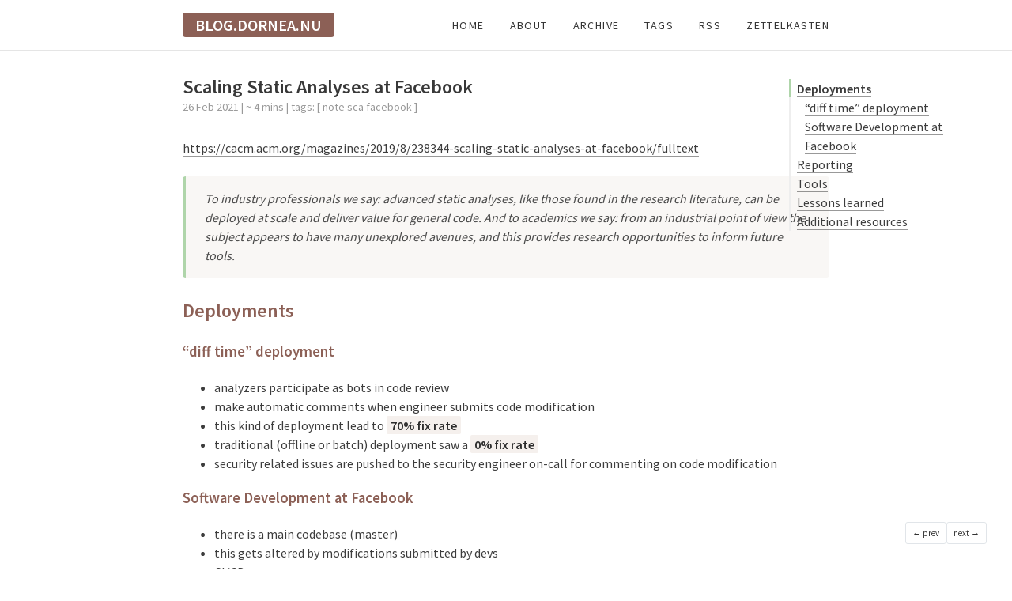

--- FILE ---
content_type: text/html; charset=utf-8
request_url: https://blog.dornea.nu/notes/scaling-static-analyses-at-facebook/
body_size: 7265
content:
<!doctype html>
<html lang="en">
<head><meta charset="utf-8">
<meta name="viewport" content="width=device-width, initial-scale=1" />
<meta content='text/html; charset=utf-8' http-equiv='content-type' />

  <title>Scaling Static Analyses at Facebook - blog.dornea.nu</title>
  <meta content='Scaling Static Analyses at Facebook - blog.dornea.nu' property='title' />
  <meta content='Scaling Static Analyses at Facebook - blog.dornea.nu' property='og:title' />


<meta name="description" content="https://cacm.acm.org/magazines/2019/8/238344-scaling-static-analyses-at-facebook/fulltext
To industry professionals we say: advanced static analyses, like those found in the research literature, can be deployed at scale and deliver value for general code. And to academics we say: from an industrial point of view the subject appears to have many unexplored avenues, and this provides research opportunities to inform future tools.
Deployments # &ldquo;diff time&rdquo; deployment # analyzers participate as bots in code review make automatic comments when engineer submits code modification this kind of deployment lead to 70% fix rate traditional (offline or batch) deployment saw a 0% fix rate security related issues are pushed to the security engineer on-call for commenting on code modification Software Development at Facebook # there is a main codebase (master) this gets altered by modifications submitted by devs CI/CD: anaylyses run on the code modification and participate by commenting their findings directly in the code review tool Reporting # The actioned reports and missed bugs are related to the classic concepts of true positives and false negatives from the academic static analysis literature." />
<meta property="og:description" content="https://cacm.acm.org/magazines/2019/8/238344-scaling-static-analyses-at-facebook/fulltext
To industry professionals we say: advanced static analyses, like those found in the research literature, can be deployed at scale and deliver value for general code. And to academics we say: from an industrial point of view the subject appears to have many unexplored avenues, and this provides research opportunities to inform future tools.
Deployments # &ldquo;diff time&rdquo; deployment # analyzers participate as bots in code review make automatic comments when engineer submits code modification this kind of deployment lead to 70% fix rate traditional (offline or batch) deployment saw a 0% fix rate security related issues are pushed to the security engineer on-call for commenting on code modification Software Development at Facebook # there is a main codebase (master) this gets altered by modifications submitted by devs CI/CD: anaylyses run on the code modification and participate by commenting their findings directly in the code review tool Reporting # The actioned reports and missed bugs are related to the classic concepts of true positives and false negatives from the academic static analysis literature." />
<meta property="og:type" content="article" />
<meta property="og:url" content="https://blog.dornea.nu/notes/scaling-static-analyses-at-facebook/" />



<meta name="twitter:card" content="summary_large_image" />

<meta name="twitter:title" content="Scaling Static Analyses at Facebook - blog.dornea.nu" />

<meta name="twitter:description" content="https://cacm.acm.org/magazines/2019/8/238344-scaling-static-analyses-at-facebook/fulltext
To industry professionals we say: advanced static analyses, like those found in the research literature, can be deployed at scale and deliver value for general code. And to academics we say: from an industrial point of view the subject appears to have many unexplored avenues, and this provides research opportunities to inform future tools.
Deployments # &ldquo;diff time&rdquo; deployment # analyzers participate as bots in code review make automatic comments when engineer submits code modification this kind of deployment lead to 70% fix rate traditional (offline or batch) deployment saw a 0% fix rate security related issues are pushed to the security engineer on-call for commenting on code modification Software Development at Facebook # there is a main codebase (master) this gets altered by modifications submitted by devs CI/CD: anaylyses run on the code modification and participate by commenting their findings directly in the code review tool Reporting # The actioned reports and missed bugs are related to the classic concepts of true positives and false negatives from the academic static analysis literature." />


<meta property="article:published_time" content="2021-02-26T11:12:17&#43;01:00"/>
<meta property="article:modified_time" content="2021-02-26T11:12:17&#43;01:00"/>









<meta name="generator" content="Hugo 0.120.3">

<link href="https://fonts.googleapis.com/css?family=Source+Sans+Pro:400,600" rel="stylesheet">
<link href="https://use.fontawesome.com/releases/v5.7.1/css/all.css" rel="stylesheet"/>
<style type="text/css">/*https://coolors.co/afd5aa-f0f2ef-a69f98-3d3d3d-8c6057*/
:root {
  --main-color: #8C6056; 
  --secondary-color: #AFD5AA;
  --logo-text-color: #fff;
  --body-text-color: #3d3d3d;
  --heading-text-color: #383838;
  --background-color: #fff;
}</style>
<link href='https://blog.dornea.nu/css/tachyons.min.css' rel="stylesheet">
<link href='https://blog.dornea.nu/css/styles.css' rel="stylesheet">
<link rel="stylesheet" href="https://blog.dornea.nu/css/custom.css">
<link rel="stylesheet" href="https://blog.dornea.nu/css/syntax.css">



<link rel="stylesheet" href="https://cdn.jsdelivr.net/npm/glightbox/dist/css/glightbox.min.css" />
<script src="https://cdn.jsdelivr.net/gh/mcstudios/glightbox/dist/js/glightbox.min.js"></script>


<link rel="icon" 
 
  href='https://blog.dornea.nu/favicon.ico'

type="image/x-icon"/>

<link href='https://blog.dornea.nu/feed.xml' rel="alternate" type="application/atom+xml" title="blog.dornea.nu" />



<script src="https://beamanalytics.b-cdn.net/beam.min.js" data-token="b8a4b728-8eda-42fb-8376-10168c622160" async>

</script>

</head>
<body class="global-font">
  <nav class="fixed w-100 bg-white bb b--black-10" id="navbar" style="z-index: 9999;">
  <div class="content-width center flex flex-wrap justify-between items-center pa3">
    
    <div class="flex items-center">
      
      <a class="f4 fw6 ttu no-underline dim bg-main-color pv1 ph3 br2 white" id="site-title" href='https://blog.dornea.nu/' title="Home">blog.dornea.nu</a>
      
    </div>

    
    <div class="dn flex-l items-center">
      
        
          <a class="link dim dark-gray f6 dib ml4 ttu tracked fw5" href='https://blog.dornea.nu/' title="Home">Home</a>
        
          <a class="link dim dark-gray f6 dib ml4 ttu tracked fw5" href='http://dornea.nu' title="About">About</a>
        
          <a class="link dim dark-gray f6 dib ml4 ttu tracked fw5" href='https://blog.dornea.nu/archive' title="Archive">Archive</a>
        
          <a class="link dim dark-gray f6 dib ml4 ttu tracked fw5" href='https://blog.dornea.nu/tags' title="Tags">Tags</a>
        
          <a class="link dim dark-gray f6 dib ml4 ttu tracked fw5" href='https://blog.dornea.nu/feed.xml' title="RSS">RSS</a>
        
          <a class="link dim dark-gray f6 dib ml4 ttu tracked fw5" href='https://brainfck.org' title="Zettelkasten">Zettelkasten</a>
        
      
    </div>

    
    <div class="db dn-l">
      <button class="bg-transparent bn pointer dim" id="menu-toggle">
        <svg xmlns="http://www.w3.org/2000/svg" width="24" height="24" viewBox="0 0 24 24" fill="none" stroke="currentColor" stroke-width="2" stroke-linecap="round" stroke-linejoin="round">
          <line x1="3" y1="12" x2="21" y2="12"></line>
          <line x1="3" y1="6" x2="21" y2="6"></line>
          <line x1="3" y1="18" x2="21" y2="18"></line>
        </svg>
      </button>
    </div>
  </div>

  
  <div class="dn bg-white w-100 pa3 shadow-1" id="mobile-menu">
    
      
        <a class="link dim dark-gray f6 db pv2 ttu tracked fw5" href='https://blog.dornea.nu/' title="Home">Home</a>
      
        <a class="link dim dark-gray f6 db pv2 ttu tracked fw5" href='http://dornea.nu' title="About">About</a>
      
        <a class="link dim dark-gray f6 db pv2 ttu tracked fw5" href='https://blog.dornea.nu/archive' title="Archive">Archive</a>
      
        <a class="link dim dark-gray f6 db pv2 ttu tracked fw5" href='https://blog.dornea.nu/tags' title="Tags">Tags</a>
      
        <a class="link dim dark-gray f6 db pv2 ttu tracked fw5" href='https://blog.dornea.nu/feed.xml' title="RSS">RSS</a>
      
        <a class="link dim dark-gray f6 db pv2 ttu tracked fw5" href='https://brainfck.org' title="Zettelkasten">Zettelkasten</a>
      
    
  </div>
</nav>


<div class="h3"></div>

<script>
  document.addEventListener('DOMContentLoaded', function() {
    const menuToggle = document.getElementById('menu-toggle');
    const mobileMenu = document.getElementById('mobile-menu');
    
    menuToggle.addEventListener('click', function() {
      const expanded = mobileMenu.classList.contains('db');
      mobileMenu.classList.toggle('db');
      mobileMenu.classList.toggle('dn');
    });
  });
</script>

  
<main class="center mv4 content-width ph3">
  <div class="f3 fw6 heading-color heading-font post-title">Scaling Static Analyses at Facebook</div>
  <p class="silver f6 mt1 mb4 post-meta">
    <time>26 Feb 2021</time> 
     | 
    

    
     ~
  

4 mins
|

    
    tags: [ <a href='https://blog.dornea.nu/tags/note' class="link silver">note</a> <a href='https://blog.dornea.nu/tags/sca' class="link silver">sca</a> <a href='https://blog.dornea.nu/tags/facebook' class="link silver">facebook</a>  ]
    

  </p>
  <div class="lh-copy post-content">
    

      <p><a href="https://cacm.acm.org/magazines/2019/8/238344-scaling-static-analyses-at-facebook/fulltext">https://cacm.acm.org/magazines/2019/8/238344-scaling-static-analyses-at-facebook/fulltext</a></p>
<blockquote>
<p>To industry professionals we say: advanced static analyses, like those found in
the research literature, can be deployed at scale and deliver value for general
code. And to academics we say: from an industrial point of view the subject
appears to have many unexplored avenues, and this provides research
opportunities to inform future tools.</p>
</blockquote>
<h2 id="deployments">
  Deployments
  <a href="#deployments" class="heading-anchor" aria-label="Anchor">#</a>
</h2>
<h3 id="diff-time-deployment">
  &ldquo;diff time&rdquo; deployment
  <a href="#diff-time-deployment" class="heading-anchor" aria-label="Anchor">#</a>
</h3>
<ul>
<li>analyzers participate as bots in code review</li>
<li>make automatic comments when engineer submits code modification</li>
<li>this kind of deployment lead to <strong>70% fix rate</strong></li>
<li>traditional (offline or batch) deployment saw a <strong>0% fix rate</strong></li>
<li>security related issues are pushed to the security engineer on-call for
commenting on code modification</li>
</ul>
<h3 id="software-development-at-facebook">
  Software Development at Facebook
  <a href="#software-development-at-facebook" class="heading-anchor" aria-label="Anchor">#</a>
</h3>
<ul>
<li>there is a main codebase (master)</li>
<li>this gets altered by modifications submitted by devs</li>
<li>CI/CD:
<ul>
<li>anaylyses run on the code modification and participate by <strong>commenting their
findings directly in the code review tool</strong></li>
</ul>
</li>
</ul>
<h2 id="reporting">
  Reporting
  <a href="#reporting" class="heading-anchor" aria-label="Anchor">#</a>
</h2>
<blockquote>
<p>The actioned reports and missed bugs are related to the classic concepts of true
positives and false negatives from the academic static analysis literature. A
true positive is a report of a potential bug that can happen in a run of the
program in question (whether or not it will happen in practice); a false
positive is one that cannot happen.</p>
</blockquote>
<h3 id="false-positives">
  False positives
  <a href="#false-positives" class="heading-anchor" aria-label="Anchor">#</a>
</h3>
<blockquote>
<p>the false positive rate is challenging to measure for a large, rapidly changing
codebase: it would be extremely time consuming for humans to judge all reports
as false or true as the code is changing.</p>
</blockquote>
<ul>
<li>don&rsquo;t focus on true positives and false negatives (even if valuable concepts)</li>
<li>pay more attention to <strong>action rate</strong> and the observed <strong>missed bugs</strong></li>
</ul>
<h3 id="actioned-reports">
  Actioned reports
  <a href="#actioned-reports" class="heading-anchor" aria-label="Anchor">#</a>
</h3>
<h3 id="observable-missed-bugs">
  Observable missed bugs
  <a href="#observable-missed-bugs" class="heading-anchor" aria-label="Anchor">#</a>
</h3>
<ul>
<li>has been observed in some way</li>
<li>but was not reported by an analysis</li>
</ul>
<h2 id="tools">
  Tools
  <a href="#tools" class="heading-anchor" aria-label="Anchor">#</a>
</h2>
<p>Tools used by Fb to conduct static analysis</p>
<h3 id="infer">
  <a href="https://github.com/facebook/infer">Infer</a>
  <a href="#infer" class="heading-anchor" aria-label="Anchor">#</a>
</h3>
<blockquote>
<p>Infer has its roots in academic research on program analysis with separation
logic,5 research, which led to a startup company (Monoidics Ltd.) that was
acquired by Facebook in 2013. Infer was open sourced in 2015 (<a href="https://www.fbinfer.com">www.fbinfer.com</a>)
and is used at Amazon, Spotify, Mozilla, and other companies.</p>
</blockquote>
<ul>
<li>targets mobile apps</li>
<li>applied to Java, Objective C and C++</li>
<li>processes about 10s of millions of Android and Objective C code</li>
<li>uses analysis logic based on the theory of <strong>Separation Logic</strong></li>
<li>finds errors related to more than 30 types of issues:
<ul>
<li>memory safety</li>
<li>concurrency (deadlocks and starvation)</li>
<li>security (information flow)</li>
<li>custom errors (suggested by Fb devs)</li>
</ul>
</li>
</ul>
<h3 id="zocolan">
  Zocolan
  <a href="#zocolan" class="heading-anchor" aria-label="Anchor">#</a>
</h3>
<ul>
<li>mainly does &ldquo;taint&rdquo; analysis
<ul>
<li>builds a dependency graph that related methods to their potential callers</li>
<li>uses this graph to schedule parallel analyses of individual methods</li>
</ul>
</li>
<li>deployed for more than 2 years (in 2019), first to security engineers then to
software engineers</li>
<li>report can trigger the security expert to create tasks</li>
<li>can process over 100-million lines of <a href="https://hacklang.org">Hack</a> code in less than 30 minutes</li>
<li>implements new modular parallel taint analysis algorithm</li>
</ul>
<h2 id="lessons-learned">
  Lessons learned
  <a href="#lessons-learned" class="heading-anchor" aria-label="Anchor">#</a>
</h2>
<h3 id="first-run">
  First run
  <a href="#first-run" class="heading-anchor" aria-label="Anchor">#</a>
</h3>
<p>First deployment was rather batch than continous:</p>
<ul>
<li>run once (per night)</li>
<li>generate list of issues</li>
<li>assign issues to devs</li>
</ul>
<p>Results:</p>
<ul>
<li>devs didn&rsquo;t act on the issues assigned</li>
<li>Fb reduced the false positive rate (down to 20%) but devs still didn&rsquo;t take
actions on issues</li>
</ul>
<h3 id="switch-to-diff-time">
  Switch to Diff time
  <a href="#switch-to-diff-time" class="heading-anchor" aria-label="Anchor">#</a>
</h3>
<ul>
<li>the response of engineers was at about 70%</li>
<li>positive rate didn&rsquo;t change</li>
<li>but the impact was bigger when the static analysis was deployed at diff time</li>
</ul>
<h3 id="human-factors">
  Human factors
  <a href="#human-factors" class="heading-anchor" aria-label="Anchor">#</a>
</h3>
<p>The success of the diff time came as no surprise to Fb&rsquo;s devs:</p>
<ul>
<li>mental effort of context switch+
<ul>
<li>if dev is working on one problem, and the assigned issue is about another
one, they must swap out the mental context of the first problem and swap in
the second</li>
<li>by participating as a bot in the code review process, the context switch was
kind of solved</li>
</ul>
</li>
<li>relevance
<ul>
<li>sometimes it&rsquo;s hard to find the right person to assign issues to</li>
<li>by commenting on a diff that introduces an issue we have a pretty good
chance to find the relevant person</li>
</ul>
</li>
</ul>
<h2 id="additional-resources">
  Additional resources
  <a href="#additional-resources" class="heading-anchor" aria-label="Anchor">#</a>
</h2>
<ul>
<li><a href="https://www.youtube.com/watch?v=Vj0QVRaw8A4">&ldquo;Move fast and secure things (with static analysis)&rdquo; by Ibrahim Mohamed El-Sayed</a></li>
<li><a href="https://engineering.fb.com/security/zoncolan/">How Facebook uses static analysis to detect and prevent static issues</a></li>
</ul>

    

  </div>
  
  
  






  
    
    
      
    
      
    
    
  

  
    
    
      
    
      
    
    
  

  
    
    
      
    
      
    
    
  

  
    
    
      
        
      
    
    
      
    
  

  

  
    
    
      
    
      
    
    
  

  
    
    
      
    
      
    
    
  

  
    
    
      
        
      
    
      
    
    
      
    
  

  

  
    
    
      
    
      
    
    
  

  
    
    
      
    
      
    
      
    
    
  

  
    
    
      
        
      
    
    
      
    
  

  
    
    
      
    
    
  

  
    
    
      
        
      
    
      
    
    
      
    
  

  
    
    
      
    
    
  

  
    
    
      
        
      
    
    
      
    
  

  
    
    
      
        
      
    
    
      
    
  

  
    
    
      
        
      
    
    
      
    
  

  
    
    
      
    
      
    
    
  

  
    
    
      
        
      
    
      
        
      
    
      
    
    
      
    
  

  

  

  
    
    
      
    
      
    
      
    
    
  

  
    
    
      
    
      
    
      
    
    
  

  
    
    
      
    
      
    
      
    
      
    
    
  

  
    
    
      
    
    
  

  
    
    
      
    
    
  

  
    
    
      
    
      
    
    
  

  
    
    
      
    
      
    
    
  

  
    
    
      
    
    
  

  
    
    
      
    
      
    
      
    
    
  

  
    
    
      
    
      
    
    
  

  
    
    
      
    
    
  

  
    
    
      
    
      
    
    
  

  
    
    
      
    
    
  

  
    
    
      
    
      
    
      
    
    
  

  
    
    
      
    
      
    
      
    
      
    
    
  

  
    
    
      
    
      
    
    
  

  
    
    
      
    
      
    
    
  

  
    
    
      
    
      
    
      
    
      
    
    
  

  
    
    
      
    
      
    
      
    
      
    
    
  

  
    
    
      
    
      
    
    
  

  
    
    
      
    
      
    
    
  

  
    
    
      
    
      
    
      
    
      
    
    
  

  
    
    
      
    
      
    
    
  

  
    
    
      
    
      
    
      
    
    
  

  
    
    
      
    
      
    
      
    
    
  

  
    
    
      
    
      
    
    
  

  

  
    
    
      
    
      
    
      
    
    
  

  
    
    
      
    
      
    
      
    
      
    
      
    
    
  

  
    
    
      
    
      
    
      
    
    
  

  
    
    
      
    
    
  

  
    
    
      
    
      
    
    
  

  
    
    
      
    
      
    
      
    
      
    
    
  

  
    
    
      
    
      
    
      
    
    
  

  
    
    
      
    
      
    
    
  

  
    
    
      
    
      
    
    
  

  
    
    
      
    
      
    
    
  

  
    
    
      
    
      
    
      
    
    
  

  
    
    
      
    
      
    
      
    
      
    
      
    
    
  

  
    
    
      
    
      
    
      
    
      
    
    
  

  
    
    
      
    
      
    
      
    
    
  

  
    
    
      
    
    
  

  
    
    
      
    
      
    
      
    
      
    
    
  

  
    
    
      
    
      
    
      
    
      
    
      
    
      
    
      
    
    
  

  
    
    
      
    
      
    
      
    
    
  

  
    
    
      
    
      
    
      
    
      
    
    
  

  
    
    
      
    
    
  

  
    
    
      
    
      
    
    
  

  
    
    
      
    
      
    
      
    
      
    
    
  

  
    
    
      
    
      
    
      
    
      
    
      
    
      
    
    
  

  
    
    
      
    
      
    
      
    
      
    
      
    
      
    
    
  

  
    
    
      
    
      
    
      
    
      
    
      
    
      
    
    
  

  
    
    
      
    
      
    
      
    
      
    
      
    
    
  

  
    
    
      
    
      
    
      
    
      
    
      
    
    
  

  
    
    
      
    
      
    
      
    
      
    
      
    
      
    
      
    
    
  

  
    
    
      
    
      
    
      
    
      
    
      
    
      
    
    
  

  
    
    
      
    
      
    
      
    
      
    
    
  

  
    
    
      
    
      
    
    
  

  
    
    
      
    
      
    
      
    
      
    
    
  

  
    
    
      
    
      
    
      
    
      
    
    
  

  
    
    
      
    
      
    
      
    
      
    
    
  

  
    
    
      
    
      
    
      
    
    
  

  
    
    
      
    
      
    
      
    
    
  

  
    
    
      
    
      
    
      
    
      
    
    
  

  
    
    
      
    
      
    
      
    
      
    
      
    
      
    
      
    
    
  

  
    
    
      
    
      
    
      
    
      
    
      
    
      
    
      
    
    
  

  
    
    
      
    
      
    
      
    
      
    
      
    
    
  

  
    
    
      
    
      
    
    
  

  
    
    
      
    
      
    
      
    
      
    
    
  

  
    
    
      
        
      
    
      
    
      
    
      
    
    
      
    
  

  
    
    
      
    
      
    
      
    
      
    
      
    
      
    
    
  

  
    
    
      
        
      
    
      
    
      
    
      
    
    
      
    
  

  
    
    
      
    
      
    
      
    
      
    
      
    
      
    
      
    
      
    
      
    
      
    
      
    
      
    
      
    
    
  

  
    
    
      
    
      
    
      
    
      
    
      
    
      
    
      
    
      
    
      
    
      
    
    
  

  
    
    
      
    
      
    
      
    
      
    
      
    
      
    
      
    
      
    
    
  

  
    
    
      
    
      
    
      
    
      
    
      
    
      
    
      
    
      
    
      
    
      
    
    
  

  
    
    
      
    
      
    
      
    
      
    
      
    
      
    
    
  

  
    
    
      
    
      
    
      
    
      
    
      
    
      
    
      
    
      
    
      
    
    
  

  
    
    
      
        
      
    
      
    
      
    
      
    
      
    
      
    
      
    
    
      
    
  

  
    
    
      
    
      
    
      
    
      
    
      
    
      
    
      
    
      
    
      
    
    
  

  
    
    
      
    
      
    
      
    
    
  

  
    
    
      
    
      
    
      
    
    
  

  
    
    
      
    
      
    
    
  

  
    
    
      
    
      
    
      
    
      
    
      
    
      
    
      
    
      
    
    
  

  
    
    
      
    
      
    
      
    
      
    
      
    
    
  

  
    
    
      
        
      
    
      
    
      
    
      
    
    
      
    
  

  
    
    
      
        
      
    
      
    
      
    
      
    
      
    
    
      
    
  

  
    
    
      
    
      
    
    
  

  
    
    
      
    
      
    
      
    
    
  

  
    
    
      
    
      
    
      
    
    
  

  
    
    
      
    
      
    
      
    
      
    
      
    
      
    
      
    
    
  

  
    
    
      
        
      
    
      
    
      
    
    
      
    
  

  
    
    
      
    
      
    
      
    
      
    
      
    
      
    
      
    
      
    
      
    
    
  

  
    
    
      
        
      
    
      
    
    
      
    
  

  
    
    
      
    
      
    
      
    
      
    
    
  

  
    
    
      
    
      
    
      
    
      
    
    
  

  
    
    
      
    
      
    
      
    
      
    
      
    
      
    
    
  

  
    
    
      
    
      
    
      
    
      
    
    
  

  
    
    
      
    
      
    
      
    
      
    
      
    
      
    
      
    
      
    
      
    
      
    
    
  

  
    
    
      
    
      
    
      
    
      
    
    
  

  
    
    
      
    
      
    
      
    
      
    
      
    
      
    
      
    
      
    
    
  

  
    
    
      
    
      
    
      
    
      
    
      
    
    
  

  
    
    
      
    
      
    
      
    
      
    
    
  

  
    
    
      
    
      
    
      
    
      
    
      
    
      
    
      
        
      
    
      
    
      
    
      
    
      
    
      
    
    
      
    
  

  
    
    
      
    
      
    
      
    
      
    
      
    
      
    
      
        
      
    
      
    
      
    
      
    
      
    
      
    
    
      
    
  

  
    
    
      
    
      
    
      
    
      
    
      
    
      
    
      
    
      
    
    
  

  
    
    
      
    
      
    
      
    
    
  

  
    
    
      
    
      
    
      
    
      
    
      
    
    
  

  
    
    
      
    
      
    
      
    
      
    
      
    
      
    
      
    
      
    
    
  

  
    
    
      
    
      
    
      
    
      
    
    
  

  
    
    
      
    
      
    
      
    
      
    
      
    
    
  

  
    
    
      
    
      
    
      
    
    
  

  
    
    
      
    
      
    
      
    
    
  

  
    
    
      
    
      
    
      
    
      
    
      
    
      
    
    
  

  
    
    
      
    
      
    
      
    
      
    
      
    
      
    
    
  

  
    
    
      
    
      
    
      
    
      
    
      
    
      
    
      
    
      
    
    
  

  
    
    
      
    
      
    
      
    
      
    
      
    
      
    
      
    
      
    
      
    
      
    
    
  

  
    
    
      
    
      
    
      
    
      
    
      
    
      
    
      
    
    
  

  
    
    
      
    
      
    
      
    
      
    
      
    
      
    
      
    
      
    
      
    
    
  

  
    
    
      
    
      
    
      
    
      
    
      
    
      
    
      
    
      
    
      
    
      
    
    
  

  
    
    
      
    
      
    
      
    
      
    
      
    
      
    
      
    
      
    
      
    
      
    
      
    
      
    
      
    
    
  

  
    
    
      
    
      
    
      
    
      
    
      
    
      
    
      
    
      
    
      
    
    
  

  
    
    
      
    
      
    
      
    
      
    
      
    
      
    
      
    
    
  

  
    
    
      
    
      
    
      
    
      
    
      
    
    
  

  
    
    
      
    
      
    
    
  

  
    
    
      
    
      
    
      
    
      
    
      
    
      
    
    
  

  
    
    
      
    
      
    
      
    
      
    
      
    
      
    
      
    
    
  

  
    
    
      
    
      
    
      
    
      
    
    
  

  
    
    
      
    
      
    
      
    
      
    
    
  

  
    
    
      
    
      
    
      
    
      
    
      
    
      
    
    
  

  
    
    
      
    
      
    
      
    
    
  

  
    
    
      
    
      
    
      
    
      
    
      
    
    
  

  
    
    
      
    
      
    
      
    
      
    
      
    
    
  

  
    
    
      
    
      
    
      
    
      
    
      
    
    
  

  
    
    
      
    
      
    
      
    
      
    
      
    
      
    
      
    
      
    
    
  

  
    
    
      
    
      
    
    
  

  
    
    
      
    
      
    
      
    
      
    
      
    
    
  

  
    
    
      
    
      
    
      
    
      
    
      
    
      
    
    
  

  
    
    
      
    
      
    
      
    
      
    
      
    
      
    
      
    
      
    
    
  

  
    
    
      
    
      
    
      
    
      
    
      
    
      
    
      
    
      
    
      
    
    
  

  
    
    
      
    
      
    
      
    
      
    
      
    
      
    
      
    
      
    
    
  

  
    
    
      
    
      
    
      
    
      
    
      
    
    
  

  
    
    
      
    
      
    
      
    
    
  

  
    
    
      
    
      
    
      
    
      
    
      
    
    
  

  
    
    
      
    
      
    
      
    
    
  

  
    
    
      
    
      
    
      
    
      
    
      
    
      
    
      
    
      
    
      
    
    
  

  
    
    
      
    
      
    
      
    
      
    
      
    
      
    
      
    
    
  

  
    
    
      
    
      
    
      
    
      
    
      
    
      
    
      
    
      
    
    
  

  
    
    
      
    
      
    
      
    
      
    
      
    
    
  

  
    
    
      
    
      
    
      
    
      
    
      
    
    
  

  
    
    
      
    
      
    
      
    
      
    
      
    
      
    
    
  

  
    
    
      
    
      
    
      
    
      
    
      
    
    
  

  
    
    
      
    
      
    
      
    
      
    
      
    
    
  

  
    
    
      
    
      
    
      
    
      
    
    
  

  
    
    
      
    
      
    
      
    
    
  

  
    
    
      
    
      
    
      
    
    
  

  
    
    
      
    
    
  

  
    
    
      
    
      
    
      
    
    
  

  
    
    
      
    
      
    
      
    
    
  

  
    
    
      
    
      
    
      
    
      
    
      
    
      
    
      
    
    
  

  
    
    
      
    
      
    
      
    
      
    
      
    
    
  

  
    
    
      
    
      
    
      
    
      
    
      
    
    
  

  
    
    
      
    
      
    
      
    
      
    
    
  

  
    
    
      
    
      
    
      
    
      
    
    
  

  
    
    
      
    
      
    
      
    
      
    
      
    
    
  

  
    
    
      
    
      
    
      
        
      
    
      
    
      
    
    
      
    
  

  
    
    
      
    
      
    
      
    
      
    
      
    
      
    
    
  

  
    
    
      
    
      
    
      
    
      
    
      
    
      
    
    
  

  
    
    
      
    
      
    
      
    
      
    
      
    
      
    
    
  

  
    
    
      
    
      
    
    
  

  
    
    
      
    
      
    
      
    
    
  

  
    
    
      
    
      
    
      
    
    
  

  
    
    
      
    
      
    
    
  

  
    
    
      
    
      
    
      
    
      
    
      
    
      
    
    
  

  
    
    
      
    
      
    
      
    
      
    
    
  

  
    
    
      
    
      
    
      
    
      
    
      
    
      
    
    
  

  
    
    
      
    
    
  

  
    
    
      
    
      
    
      
    
    
  

  
    
    
      
    
      
    
    
  

  
    
    
      
    
      
    
      
    
      
    
      
    
    
  

  
    
    
      
    
      
    
      
    
      
    
      
    
    
  

  
    
    
      
    
      
    
      
    
    
  

  
    
    
      
    
      
    
    
  

  
    
    
      
    
      
    
      
    
    
  

  
    
    
      
    
      
    
      
    
    
  

  
    
    
      
    
      
    
      
    
    
  

  
    
    
      
    
      
    
    
  

  
    
    
      
    
      
    
      
    
      
    
    
  

  
    
    
      
    
    
  

  
    
    
      
    
      
    
      
    
    
  

  
    
    
      
    
      
    
      
    
      
    
      
    
      
    
      
    
    
  

  
    
    
      
    
      
    
    
  

  
    
    
      
    
      
    
      
    
      
    
      
    
      
    
    
  

  
    
    
      
    
      
    
    
  

  
    
    
      
    
      
    
    
  

  
    
    
      
    
      
    
      
    
      
    
      
    
      
    
      
    
    
  

  
    
    
      
    
      
    
    
  

  
    
    
      
    
      
    
      
    
    
  

  
    
    
      
    
      
    
      
    
      
    
    
  

  
    
    
      
    
      
    
      
    
    
  

  
    
    
      
    
      
    
      
    
    
  

  
    
    
      
    
      
    
      
    
      
    
      
    
      
    
      
    
    
  

  
    
    
      
    
      
    
      
    
      
    
    
  

  
    
    
      
    
      
    
      
    
    
  

  
    
    
      
    
      
    
    
  

  
    
    
      
    
      
    
      
    
      
    
      
    
      
    
    
  

  
    
    
      
    
      
    
      
    
      
    
    
  

  
    
    
      
    
      
    
      
    
    
  

  
    
    
      
    
      
    
    
  

  
    
    
      
    
      
    
      
    
    
  

  
    
    
      
    
      
    
      
    
    
  

  
    
    
      
    
      
    
      
    
      
    
      
    
    
  

  
    
    
      
    
      
    
      
    
      
    
    
  

  
    
    
      
    
      
    
      
    
      
    
      
    
      
    
    
  

  
    
    
      
    
      
    
      
    
      
    
      
    
    
  

  



<section class="related-topics mt5 mb4">
  <div class="bt b--black-10 pt4">
    <h3 class="f4 fw6 mb3">Related Posts</h3>

    <div class="related-posts-grid">
      
        <div class="related-post-card">
          <a href="https://blog.dornea.nu/notes/lessons-from-building-static-analysis-tools-at-google/" class="link">
            <div class="related-post-title">Lessons from building static analysis tools at Google</div>
            <div class="related-post-date">26 Feb 2021</div>
            
              <div class="related-post-tags">
                
                  <span class="tag-badge">note</span>
                
                  <span class="tag-badge">sca</span>
                
                  <span class="tag-badge">google</span>
                
              </div>
            
          </a>
        </div>
      
        <div class="related-post-card">
          <a href="https://blog.dornea.nu/notes/beyondcorp/" class="link">
            <div class="related-post-title">BeyondCorp</div>
            <div class="related-post-date">26 Feb 2021</div>
            
              <div class="related-post-tags">
                
                  <span class="tag-badge">note</span>
                
              </div>
            
          </a>
        </div>
      
        <div class="related-post-card">
          <a href="https://blog.dornea.nu/notes/aws/" class="link">
            <div class="related-post-title">AWS</div>
            <div class="related-post-date">26 Feb 2021</div>
            
              <div class="related-post-tags">
                
                  <span class="tag-badge">note</span>
                
                  <span class="tag-badge">aws</span>
                
              </div>
            
          </a>
        </div>
      
        <div class="related-post-card">
          <a href="https://blog.dornea.nu/notes/software-engineering/" class="link">
            <div class="related-post-title">Software Engineering</div>
            <div class="related-post-date">26 Feb 2021</div>
            
              <div class="related-post-tags">
                
                  <span class="tag-badge">note</span>
                
              </div>
            
          </a>
        </div>
      
        <div class="related-post-card">
          <a href="https://blog.dornea.nu/notes/emacs/" class="link">
            <div class="related-post-title">emacs</div>
            <div class="related-post-date">26 Feb 2021</div>
            
              <div class="related-post-tags">
                
                  <span class="tag-badge">note</span>
                
                  <span class="tag-badge">emacs</span>
                
              </div>
            
          </a>
        </div>
      
        <div class="related-post-card">
          <a href="https://blog.dornea.nu/notes/docker/" class="link">
            <div class="related-post-title">docker</div>
            <div class="related-post-date">26 Feb 2021</div>
            
              <div class="related-post-tags">
                
                  <span class="tag-badge">note</span>
                
              </div>
            
          </a>
        </div>
      
    </div>

    <div class="tc mt4">
      <a href="https://blog.dornea.nu/tags" class="f6 link dim br-pill ph3 pv2 mb2 dib white bg-main-color">Browse All Tags</a>
    </div>
  </div>
</section>


  
  <div id="comments">
      

  </div>
</main>
 






<div class="tl fixed list-pages lh-copy" id="contents-list"></div>



<div class="post-navigation-container fixed-l bottom-2-l right-2-l mb3 mb0-l">
  
<a id="scroll-to-top" class="f6 o-0 link br2 ph2 pv1 mb1 bg-main-color pointer" onclick="topFunction()" style="color: #fff; visibility: hidden; display: none; transition: opacity .5s, visibility .5s;" title="back to top">back to top</a>

  <div class="post-nav-links">
    <a href="https://blog.dornea.nu/notes/hacklu-2018/" class="post-nav-btn">← prev</a>
    <a href="https://blog.dornea.nu/notes/lessons-from-building-static-analysis-tools-at-google/" class="post-nav-btn">next →</a>
  </div>
</div>

  <footer class="content-width mt5 mb4 center ph3 gray f6">
  
  <div class="bt b--black-10 pv3"></div>
  
  
  <div class="cf">
    
    <div class="fl w-100 w-50-l pr4-l">
      <p class="mb2 fw6">About this blog</p>
      <p class="mv0 lh-copy">
        Personal thoughts on programming, productivity, and philosophy. I write about things I'm learning and ideas I find interesting.
      </p>
      <p class="mt3 o-70">
        © 2026 Victor Dorneanu
      </p>
    </div>
    
    
    <div class="fl w-100 w-50-l pl4-l mt4 mt0-l">
      <div class="cf">
        
        <div class="fl w-33">
          <p class="mb2 fw6">Navigation</p>
          <ul class="list pl0">
            <li class="pv1"><a href='https://blog.dornea.nu/' title="Home" class="link gray dim">Home</a></li>
            <li class="pv1"><a href='http://dornea.nu' title="About" class="link gray dim">About</a></li>
            <li class="pv1"><a href='https://blog.dornea.nu/tags' title="Tags" class="link gray dim">Tags</a></li>
            <li class="pv1"><a href='https://brainfck.org' title="Zettelkasten" class="link gray dim">Zettelkasten</a></li>
          </ul>
        </div>
        
        
        <div class="fl w-33">
          <p class="mb2 fw6">Connect</p>
          <ul class="list pl0">
            <li class="pv1">
              <a href='https://blog.dornea.nu/feed.xml' title="RSS" class="link gray dim">
                <svg xmlns="http://www.w3.org/2000/svg" width="16" height="16" viewBox="0 0 24 24" fill="none" stroke="currentColor" stroke-width="2" stroke-linecap="round" stroke-linejoin="round" class="v-mid mr1"><path d="M4 11a9 9 0 0 1 9 9"></path><path d="M4 4a16 16 0 0 1 16 16"></path><circle cx="5" cy="19" r="1"></circle></svg>
                RSS Feed
              </a>
            </li>
            <li class="pv1">
              <a href='https://github.com/dorneanu' title="GitHub" class="link gray dim">
                <svg xmlns="http://www.w3.org/2000/svg" width="16" height="16" viewBox="0 0 24 24" fill="none" stroke="currentColor" stroke-width="2" stroke-linecap="round" stroke-linejoin="round" class="v-mid mr1"><path d="M9 19c-5 1.5-5-2.5-7-3m14 6v-3.87a3.37 3.37 0 0 0-.94-2.61c3.14-.35 6.44-1.54 6.44-7A5.44 5.44 0 0 0 20 4.77 5.07 5.07 0 0 0 19.91 1S18.73.65 16 2.48a13.38 13.38 0 0 0-7 0C6.27.65 5.09 1 5.09 1A5.07 5.07 0 0 0 5 4.77a5.44 5.44 0 0 0-1.5 3.78c0 5.42 3.3 6.61 6.44 7A3.37 3.37 0 0 0 9 18.13V22"></path></svg>
                GitHub
              </a>
            </li>
            <li class="pv1">
              <a href='https://www.goodreads.com/user/show/121423977-victor-dorneanu' title="Goodreads" class="link gray dim">
                <svg xmlns="http://www.w3.org/2000/svg" width="16" height="16" viewBox="0 0 24 24" fill="none" stroke="currentColor" stroke-width="2" stroke-linecap="round" stroke-linejoin="round" class="v-mid mr1"><path d="M4 19.5A2.5 2.5 0 0 1 6.5 17H20"></path><path d="M6.5 2H20v20H6.5A2.5 2.5 0 0 1 4 19.5v-15A2.5 2.5 0 0 1 6.5 2z"></path></svg>
                Goodreads
              </a>
            </li>
          </ul>
        </div>

        
        <div class="fl w-33">
          <p class="mb2 fw6">Support</p>
          <div class="pv1">
            <a href="https://www.buymeacoffee.com/dorneanu" target="_blank" class="dib">
              <img src="https://cdn.buymeacoffee.com/buttons/v2/default-yellow.png" alt="Buy Me A Coffee" style="height: 40px;">
            </a>
          </div>
        </div>
      </div>
    </div>
  </div>
  
  
  <div class="tc mt4 pt3 f7 o-70">
    Powered by <a href="https://gohugo.io/" target="_blank" class="link gray dim">Hugo 0.120.3</a>, based on the <a href="https://github.com/lingxz/er" target="_blank" class="link gray dim">Er</a> theme.
    <br>
    <span class="o-50">Last build: 06 Jan 2026, 13:27 UTC</span>
  </div>
</footer>
  



<script src="https://cdnjs.cloudflare.com/ajax/libs/tocbot/4.4.2/tocbot.min.js"></script>
<link rel="stylesheet" href="https://cdnjs.cloudflare.com/ajax/libs/tocbot/4.4.2/tocbot.css">
<style>
  .is-active-link::before { background-color: var(--secondary-color); }
  #contents-list .heading-anchor { display: none; }
</style>




<script type="text/javascript">
var prevScrollpos = window.pageYOffset;
window.onscroll = function() {
  var currentScrollPos = window.pageYOffset;

  
  if (document.getElementById("tag-cloud") !== null) { 
    if (prevScrollpos > currentScrollPos) { 
      document.getElementById("tag-cloud").style.visibility = "visible";
      document.getElementById("tag-cloud").style.opacity = "1";
    } else {
      document.getElementById("tag-cloud").style.visibility = "hidden";
      document.getElementById("tag-cloud").style.opacity = "0";
    }
  }
  

  
  if (document.body.scrollTop > 1000 || document.documentElement.scrollTop > 1000) {
      document.getElementById("scroll-to-top").style.display = "inline";
      document.getElementById("scroll-to-top").style.visibility = "visible";
      document.getElementById("scroll-to-top").style.opacity = "1";
  } else {
      document.getElementById("scroll-to-top").style.visibility = "hidden";
      document.getElementById("scroll-to-top").style.opacity = "0";
  }
  
  prevScrollpos = currentScrollPos;
}


function topFunction() {
  document.body.scrollTop = 0; 
  document.documentElement.scrollTop = 0; 
}






if (document.getElementById("contents-list") !== null && document.getElementsByTagName("main").length !== 0) {
  tocbot.init({
    
    tocSelector: '#contents-list',
    
    contentSelector: 'main',
    
    headingSelector: 'h1, h2, h3',
  });

  
  setTimeout(function() {
    var tocLinks = document.querySelectorAll('#contents-list a');
    tocLinks.forEach(function(link) {
      link.textContent = link.textContent.replace(/\s*#\s*$/, '');
    });
  }, 100);
}


</script>





<script>
 var glightbox = GLightbox({
     selector: '.glightbox'
 });
</script>

  
</body>
</html>


--- FILE ---
content_type: text/css; charset=utf-8
request_url: https://blog.dornea.nu/css/custom.css
body_size: 5859
content:
/* div.notices { */
/*     margin: 2rem 0; */
/*     position: relative; */
/* } */
/* div.notices p { */
/*     padding: 15px; */
/*     display: block; */
/*     font-size: 1rem; */
/*     margin-top: 0rem; */
/*     margin-bottom: 0rem; */
/*     color: #666; */
/* } */
/* div.notices p:first-child:before { */
/*     position: absolute; */
/*     top: 2px; */
/*     color: #fff; */
/*     font-family: "Font Awesome 5 Free"; */
/*     font-weight: 900; */
/*     content: "\f06a"; */
/*     left: 10px; */
/* } */
/* div.notices p:first-child:after { */
/*     position: absolute; */
/*     top: 2px; */
/*     color: #fff; */
/*     left: 2rem; */
/* } */
/* div.notices.info p { */
/*     border-top: 30px solid #F0B37E; */
/*     background: #FFF2DB; */
/* } */
/* div.notices.info p:first-child:after { */
/*     content: 'Info'; */
/* } */
/* div.notices.warning p { */
/*     border-top: 30px solid rgba(217, 83, 79, 0.8); */
/*     background: #FAE2E2; */
/* } */
/* div.notices.warning p:first-child:after { */
/*     content: 'Warning'; */
/* } */
/* div.notices.note p { */
/*     border-top: 30px solid #6AB0DE; */
/*     background: #E7F2FA; */
/* } */
/* div.notices.note p:first-child:after { */
/*     content: 'Note'; */
/* } */
/* div.notices.tip p { */
/*     border-top: 30px solid rgba(92, 184, 92, 0.8); */
/*     background: #E6F9E6; */
/* } */
/* div.notices.tip p:first-child:after { */
/*     content: 'Tip'; */
/* } */

/* Apply border and shadow only to content images, not icons or other UI elements */
article .post-content img,
article figure img {
  border: 1px solid #e0d5cc;
  border-radius: 4px;
  box-shadow: 0 2px 8px rgba(0, 0, 0, 0.1);
  transition: all 0.3s ease;
}

/* Explicitly exclude footer images from styling */
footer img {
  border: none !important;
  border-radius: 0 !important;
  box-shadow: none !important;
}

.img-container {
  position: relative;
}

.img-container .glightbox img {
  border: 1px solid #d4c5bc;
  border-radius: 4px;
  box-shadow: 0 2px 8px rgba(0, 0, 0, 0.1);
  opacity: 0.85;
  transition: all 0.3s ease;
}

.img-container .glightbox img:hover {
  opacity: 1;
  box-shadow: 0 4px 12px rgba(0, 0, 0, 0.15);
  border-color: #c4b5ac;
  transform: translateY(-2px);
}

.img-container .glightbox .caption {
  text-align: center;
  font-size: 0.8em;
  padding: 6px;
}

.glightbox i {
  top: 50%;
  left: 50%;
  position: absolute;
  transform: translate(-50%, -50%);
}

.notice.info {
  border-color: #6bf;
  background-color: rgba(102, 187, 255, 0.1);
}

.notice.warning {
  border-color: #fd6;
  background-color: rgba(255, 221, 102, 0.1);
}

.notice.danger {
  border-color: #f66;
  background-color: rgba(255, 102, 102, 0.1);
}

/* Center captions */
figcaption,
.figure-caption,
.src-block-caption,
.table-caption {
  text-align: center;
  text-indent: 0;
  font-size: small;
  margin-top: 0;
  margin-bottom: 0.5em;
  padding-bottom: 0.5em;
  font-style: italic;
}

/**** TAGS GRID *****/
.tags-grid {
  display: grid;
  grid-template-columns: repeat(auto-fill, minmax(200px, 1fr));
  gap: 0.5rem;
  margin-top: 1rem;
}

.tag-item a {
  transition: all 0.2s ease;
  color: #433a33;
  text-decoration: none;
}

.tag-item a:hover {
  transform: translateY(-2px);
  box-shadow: 0 2px 4px rgba(0,0,0,0.1);
  color: #2c2420;
}

/**** ARCHIVE GRID *****/
.archive-grid {
  display: grid;
  grid-template-columns: repeat(auto-fill, minmax(250px, 1fr));
  gap: 0.75rem;
  margin-top: 1rem;
  margin-bottom: 2rem;
}

/* Offset scroll for year headings to account for sticky header */
.post-content h2 {
  scroll-margin-top: 80px;
}

/**** RELATED POSTS *****/
.related-posts-grid {
  display: grid;
  grid-template-columns: repeat(auto-fill, minmax(280px, 1fr));
  gap: 1rem;
  margin-top: 1rem;
}

.related-post-card {
  border: 1px solid #d4c5bc;
  border-radius: 4px;
  padding: 1rem;
  background: #ffffff;
  transition: all 0.2s ease;
}

.related-post-card:hover {
  transform: translateY(-2px);
  box-shadow: 0 4px 8px rgba(140, 96, 86, 0.15);
  border-color: #c4b5ac;
  background: #ffffff;
}

.related-post-card a {
  text-decoration: none;
  color: #433a33;
}

.related-post-title {
  font-weight: 600;
  margin-bottom: 0.5rem;
  line-height: 1.3;
  color: #433a33;
}

.related-post-date {
  font-size: 0.8rem;
  color: #8c6056;
  opacity: 0.8;
  margin-bottom: 0.75rem;
}

.related-post-tags {
  display: flex;
  flex-wrap: wrap;
  gap: 0.25rem;
}

.tag-badge {
  font-size: 0.75rem;
  padding: 0.2rem 0.5rem;
  background: #e8ddd6;
  border-radius: 3px;
  color: #5a4439;
}

.archive-item a {
  transition: all 0.2s ease;
  color: #433a33;
  text-decoration: none;
  border: 1px solid #e0e0e0;
  border-radius: 4px;
  padding: 0.75rem;
  box-shadow: 0 1px 2px rgba(0,0,0,0.05);
}

.archive-item a:hover {
  transform: translateY(-2px);
  box-shadow: 0 4px 8px rgba(0,0,0,0.12);
  border-color: #d0d0d0;
  background-color: #fafafa;
}

.archive-title {
  font-weight: 600;
  margin-bottom: 0.5rem;
  line-height: 1.3;
}

.archive-date {
  font-size: 0.8rem;
  opacity: 0.6;
  font-weight: 400;
}

/**** LIST GRID (for tag pages, etc) *****/
.list-grid {
  display: grid;
  grid-template-columns: repeat(auto-fill, minmax(250px, 1fr));
  gap: 0.75rem;
  margin-top: 1rem;
  margin-bottom: 2rem;
}

.list-item a {
  transition: all 0.2s ease;
  color: #433a33;
  text-decoration: none;
  border: 1px solid #e0e0e0;
  border-radius: 4px;
  padding: 0.75rem;
  box-shadow: 0 1px 2px rgba(0,0,0,0.05);
}

.list-item a:hover {
  transform: translateY(-2px);
  box-shadow: 0 4px 8px rgba(0,0,0,0.12);
  border-color: #d0d0d0;
  background-color: #fafafa;
}

.list-title {
  font-weight: 600;
  margin-bottom: 0.5rem;
  line-height: 1.3;
}

.list-date {
  font-size: 0.8rem;
  opacity: 0.6;
  font-weight: 400;
}

/**** LINK VISIBILITY IMPROVEMENTS *****/

/* Style sidenote links to match post content */
main .sidenote a,
main .sidenote a:link,
main .sidenote a:visited,
main .sidenote a:any-link,
main small.sidenote a,
main small.sidenote a:link,
main small.sidenote a:visited,
main small.sidenote a:any-link,
span.sidenote-number .sidenote a,
span.sidenote-number .sidenote a:link,
span.sidenote-number .sidenote a:visited,
span.sidenote-number .sidenote a:any-link {
  border-bottom: 1.5px solid #8C6056 !important;
  color: #8C6056 !important;
  text-decoration: none !important;
}

main .sidenote a:hover,
main .sidenote a:active,
main small.sidenote a:hover,
main small.sidenote a:active,
span.sidenote-number .sidenote a:hover,
span.sidenote-number .sidenote a:active {
  border-bottom: 2px solid #6a4840 !important;
  color: #6a4840 !important;
}

/* Style links only on individual post pages (when post-content div exists) */
/* But exclude archive, list and tag page links from this styling */
main.content-width:has(.post-content) a:not(.archive-item a):not(.list-item a):not(.tag-item a):not(.related-post-card a):not(.bg-main-color),
main.content-width:has(.post-content) a:link:not(.archive-item a):not(.list-item a):not(.tag-item a):not(.related-post-card a):not(.bg-main-color),
main.content-width:has(.post-content) a:visited:not(.archive-item a):not(.list-item a):not(.tag-item a):not(.related-post-card a):not(.bg-main-color),
main.content-width:has(.post-content) a:any-link:not(.archive-item a):not(.list-item a):not(.tag-item a):not(.related-post-card a):not(.bg-main-color) {
  border-bottom: 1.5px solid #8C6056 !important;
  color: #8C6056 !important;
  text-decoration: none !important;
}

main.content-width:has(.post-content) a:hover:not(.archive-item a):not(.list-item a):not(.tag-item a):not(.related-post-card a):not(.bg-main-color),
main.content-width:has(.post-content) a:active:not(.archive-item a):not(.list-item a):not(.tag-item a):not(.related-post-card a):not(.bg-main-color) {
  border-bottom: 2px solid #6a4840 !important;
  color: #6a4840 !important;
}

/* Exclude links that have their own specific styling (cards, buttons, etc) */
.related-post-card a,
.archive-item a,
.list-item a,
.tag-item a {
  border-bottom: none !important;
}

/* Archive page links should use heading color like index page - with higher specificity */
main .archive-item a,
main .archive-item a:link,
main .archive-item a:visited,
main .archive-item a:any-link {
  color: var(--heading-text-color) !important;
}

/**** BOLD TEXT IMPROVEMENTS *****/
strong, b {
  font-weight: 700;
  color: #2d2d2d;
  background-color: #f5f0ed;
  padding: 0.1em 0.3em;
  border-radius: 2px;
}

/**** ITALIC TEXT IMPROVEMENTS *****/
em, i {
  font-style: italic;
  background-color: #f9f7f5;
  padding: 0.1em 0.2em;
  border-radius: 2px;
}

/**** INLINE CODE IMPROVEMENTS *****/
p code, li code {
  background-color: #f5f0ed !important;
  padding: 0.1em 0.3em !important;
  border-radius: 2px;
}

/**** BLOCKQUOTE IMPROVEMENTS *****/
blockquote {
  background-color: #f9f7f5 !important;
  border-left: 4px solid var(--secondary-color) !important;
  padding: 1rem 1.5rem !important;
  margin: 1.5rem 0 !important;
  border-radius: 4px;
}

blockquote p {
  color: #4a4a4a !important;
  margin-bottom: 0.5em !important;
}

blockquote p:last-child {
  margin-bottom: 0 !important;
}

/**** HEADING ANCHORS *****/
.heading-anchor {
  opacity: 0;
  margin-left: 0.5rem;
  font-weight: normal;
  text-decoration: none;
  color: #8c6056;
  transition: opacity 0.2s ease;
}

h1:hover .heading-anchor,
h2:hover .heading-anchor,
h3:hover .heading-anchor,
h4:hover .heading-anchor,
h5:hover .heading-anchor,
h6:hover .heading-anchor {
  opacity: 1;
}

.heading-anchor:hover {
  color: #6a4840;
}

/**** SIDENOTES  *****/
/* Expand the content width */
.content-width { max-width: 850px; }

/* * Margin notes/sidenotes */
.sidenote {
  font-family: sans-serif;
  font-size: 80%; /* slightly smaller font for sidenote content */
  font-weight: normal;
  color: var(--theme-hl1-color);
  position: relative; /* forces note to be relative its the normal position */
}
/* Wide viewport */
@media (min-width: 1400px) {
  .sidenote {
    float: left;
    clear: left; /* prevent overlapping of sidenotes */
    text-align: right;

    /* https://kennethfriedman.org/thoughts/2019/marginal-notes/ */
    /* display: inline; */ /* not sure if this is required */
    top: -0.8rem; /* start the sidenote display a bit higher than its reference in body */
    width: 18vw; /* limits the width of the marginal note */
    margin-left: -21vw; /* sets the distance of sidenote's left margin from the HTML element on right */
    margin-top: 1rem; /* keep some space between adjacent sidenotes if they get too close */
    padding: 0.5rem 1rem 0.5rem 0.5rem; /* Add padding for better spacing */
  }
}
/* Narrow viewport */
/* Interleave the "sidenotes" with the body text on narrow screen */
@media (max-width: 1400px) {
  .sidenote {
    /* As the sidenotes are in the body in narrow viewport, they need to
           be floated to the left. */
    float: left;
    text-align: left;

    display: block;
    width: 90%; /* Width is set to 100% so that the sidenote when inlined takes up the entire row. */
    margin: 1rem 0;
    padding-left: 5%; /* Indentation of the sidenotes inside the body. */
  }
}

/* Sidenote counter system */
/* https://codepen.io/dredmorbius/details/OVmBaZ */
.post-content {
  counter-reset: sidenote-counter;
}

.sidenote-number {
  counter-increment: sidenote-counter;
  position: relative;
  display: inline-block;
  cursor: pointer;
}

/* Counter in the main body - superscript number */
.sidenote-number::after {
  content: counter(sidenote-counter);
  vertical-align: super;
  font-family: sans-serif;
  font-size: 0.7em;
  font-weight: bold;
  color: var(--theme-body-color);
  margin-left: 0.1rem;
  padding: 0.1rem 0.2rem;
  cursor: pointer;
  border-radius: 2px;
  transition: background-color 0.2s ease;
}

/* Highlight the number when hovering over the sidenote container */
.sidenote-number:hover::after {
  background-color: rgba(140, 96, 86, 0.1);
}

/* Counter before the sidenote in the margin */
.sidenote::before {
  content: counter(sidenote-counter) ".";
  font-size: 0.9em;
  font-weight: bold;
  margin-right: 0.3rem;
  color: var(--theme-body-color);
}

/* Hide sidenote content by default - only show the number */
.sidenote-number .sidenote {
  display: none;
}

@media (min-width: 1400px) {
  .sidenote-number .sidenote {
    position: absolute;
    left: -21vw;
    top: -1rem;
    width: 18vw;
    text-align: right;
    margin: 0;
    padding: 0.5rem 1rem 0.5rem 0.5rem;
    float: none;
    display: block;
    border-radius: 4px;
    transition: background-color 0.2s ease;
    z-index: 10;
    line-height: 1.4;
    transform: translateY(-50%);
  }

  /* Highlight the sidenote when mouse hovers on the sidenote number in body. */
  .sidenote-number:hover .sidenote {
    background-color: #ffe496 !important;
    box-shadow: 0 2px 8px rgba(0, 0, 0, 0.1);
  }
}

@media (max-width: 1400px) {
  .sidenote-number .sidenote {
    display: none;
  }
}

/* * Code Blocks: pre,.. */
div.highlight {
  /* font-family: var(--mono); */
  overflow-x: auto;
  max-width: 840px; /* Increased to match the wider content width */
  z-index: 1; /* Lowered z-index so it doesn't overlay the navigation */
  transition: margin-right 50ms;
}

/* Clean Modern Pagination */
.pagination-container {
  margin: 3rem 0 2rem 0;
  text-align: center;
}

.pagination-nav {
  display: inline-block;
}

.pagination-links {
  display: flex;
  align-items: center;
  gap: 8px;
  justify-content: center;
  flex-wrap: wrap;
  margin-bottom: 12px;
}

.pagination-numbers {
  display: flex;
  align-items: center;
  gap: 4px;
}

.pagination-btn,
.pagination-number {
  display: inline-flex;
  align-items: center;
  justify-content: center;
  min-width: 28px;
  height: 28px;
  padding: 4px 8px;
  background: transparent;
  border: 1px solid #e1e5e9;
  border-radius: 3px;
  color: var(--text-color, #333);
  text-decoration: none;
  font-size: 12px;
  font-family: inherit;
  cursor: pointer;
  transition: all 0.15s ease;
}

.pagination-btn:hover:not(.pagination-disabled),
.pagination-number:hover {
  background: var(--main-color, #8C6056);
  border-color: var(--main-color, #8C6056);
  color: white;
  text-decoration: none;
}

.pagination-number.pagination-current {
  background: var(--main-color, #8C6056);
  border-color: var(--main-color, #8C6056);
  color: white;
  font-weight: 600;
}

.pagination-btn.pagination-disabled {
  background: transparent;
  border-color: #f0f0f0;
  color: #ccc;
  cursor: not-allowed;
}

.pagination-ellipsis {
  display: inline-flex;
  align-items: center;
  justify-content: center;
  min-width: 28px;
  height: 28px;
  color: #999;
  font-size: 12px;
  font-weight: normal;
}

.pagination-info {
  color: #666;
  font-size: 13px;
  margin-top: 8px;
}

/* Responsive adjustments */
@media (max-width: 600px) {
  .pagination-links {
    gap: 4px;
  }

  .pagination-btn,
  .pagination-number {
    min-width: 26px;
    height: 26px;
    padding: 3px 6px;
    font-size: 11px;
  }

  .pagination-btn {
    padding: 3px 5px;
  }

  .pagination-ellipsis {
    min-width: 26px;
    height: 26px;
  }
}

/* Minimal Post Navigation (prev/next) */
.post-navigation-container {
  display: flex;
  flex-direction: column;
  align-items: flex-end;
  gap: 8px;
}

.post-nav-links {
  display: flex;
  gap: 6px;
  align-items: center;
}

.post-nav-btn {
  display: inline-flex;
  align-items: center;
  justify-content: center;
  min-width: 50px;
  height: 28px;
  padding: 4px 8px;
  background: transparent;
  border: 1px solid #e1e5e9;
  border-radius: 3px;
  color: var(--text-color, #333);
  text-decoration: none;
  font-size: 11px;
  font-family: inherit;
  cursor: pointer;
  transition: all 0.15s ease;
}

.post-nav-btn:hover {
  background: var(--main-color, #8C6056);
  border-color: var(--main-color, #8C6056);
  color: white;
  text-decoration: none;
}

/* Responsive adjustments for post navigation */
@media (max-width: 600px) {
  .post-navigation-container {
    position: relative !important;
    bottom: auto !important;
    right: auto !important;
    margin: 2rem 0 1rem 0;
    text-align: center;
    align-items: center;
  }

  .post-nav-btn {
    min-width: 45px;
    height: 26px;
    padding: 3px 6px;
    font-size: 10px;
  }
}

@media screen and (min-width: 1400px) {
div.highlight:hover {
  /* margin-left: -30vw; */
  /* max-width: 100vw; */
  /* transition: margin-bottom 200ms; */
  }
 pre { white-space: pre; }
}

code {
  /* Make the monospace code blend in better with the rest of the text */
  padding: 0em 0.1em;
}

/* Remove background color if a 'code' text is in a highlighted footnote or a
   table */
.footnotes :target code,
tr code {
  background-color: inherit;
}

/* Differentiate a hyperlinked 'code' text from non-hyperlinked */
a code {
  background-color: inherit; /* No background color for hyperlinked <code> */
}

pre {
  display: block;

  line-height: 1.4;

  /* Below padding-top value is adjusted to match the padding in
       the "[data-lang]::before" rule.
       -> 1 + 0.25 + 0.25 + 0.2(extra) */
  padding-top: 1.7em;
  padding-bottom: 1em;
  padding-left: 0;
  padding-right: 0;

  margin-top: 0;
  margin-bottom: 0.4rem;

  /* border-top: 1px solid var(--theme-color); */
  /* border-bottom: 1px solid var(--theme-color-light); */

  color: #433a33;
  background: #fafafa;
  /* https://www.w3schools.com/cssref/pr_text_white-space.asp */
  /* Preserve whitespace. Wrap text only at line breaks. */
  /* So do NOT auto-wrap the code lines. */

  white-space: pre;
  overflow-x: auto; /* Enable horizontal scroll bars (only for overflowing code) */
}

/* Ensure consistent background color across all code block elements */
.highlight .chroma .lntable {
  /* border-top: 1px solid var(--theme-color); */
  /* border-bottom: 1px solid var(--theme-color-light); */
}
.highlight .chroma .lntable pre {
  border-top: 0px;
  border-bottom: 0px;
}

.chroma table {
  border-collapse: unset;
}

pre code {
  /* line numbers in code blocks */
  display: block;
  padding: 0;
  overflow-x: auto;
}

/* Idea from https://yihui.org/en/2023/08/css-scrollbar/ */
pre:hover, pre code:hover {
  /* line numbers in code blocks */
  white-space: pre-wrap;
}

pre::-webkit-scrollbar {
  -webkit-appearance: none;
  background-color: transparent;
  width: 8px;
  height: 8px;
}

pre::-webkit-scrollbar-thumb {
  border-radius: 0;
  background-color: #d3d2d0;
}

/* Tue Oct 25 09:24:11 EDT 2016 - kmodi */
/* FIXME Below needs to be baked in correctly */
/* https://css-tricks.com/transitions-only-after-page-load/ */
/* .preload * { */
/*     -webkit-transition: none !important; */
/*     -moz-transition: none !important; */
/*     -o-transition: none !important; */
/*     transition: none !important */
/* } */

/* ** Show code block language on top-right/Language Overlay */
/* Thanks to Regis Philibert on the tip for how to make the lang identifier */
/* stay stuck (and not scroll) on top-right. */
/* https://regisphilibert.com/blog/2018/01/hugo-page-resources-and-how-to-use-them/#comment-3711468901 */
pre:not(.chroma), /* Apply to pre blocks where Chroma doesn't recognize the lang identifier */
div.highlight {
  /* .. For lang identifiers recognized by Chroma, apply to the wrapping <div class=highlight ..> block */
  position: relative;
  clear: both; /* Make a code block appear *below* its previous element if that element is set to float. */
}

/* The Hugo generate HTML will get the below language-* class annotation only
   if "pygmentsUseClasses = true" is set in the site config.toml. In addition
   the pygmentize generated CSS file also needs to be generated;
   see static/css/pygmentize.css.
*/
[data-lang]::before {
  color: white;
  background: #8c6056;
  /* When changing the below padding, adjust the padding-top in the "pre" rule */
  padding: 0.25em 0.5em; /* top/bottom left/right */
  position: absolute;
  top: 0px;
  right: 0px;
  /* content: attr(data-lang); */
  /* Above is a short hand for the below explicit content specification,
       though you lose the control on letter casing. */
}

/* https://gohugo.io/content-management/syntax-highlighting/#list-of-chroma-highlighting-languages */
/* Below, the 'pre' qualifier is needed because we want the lang
   identifier only for code blocks, not inline src blocks. */
pre .language-C::before {
  content: "C";
}
pre .language-D::before {
  content: "D";
}
pre .language-J::before {
  content: "J";
}
pre .language-R::before {
  content: "R";
}
pre .language-abc::before {
  content: "ABC";
}
pre .language-ada::before {
  content: "Ada";
}
pre .language-ash::before {
  content: "ash";
}
pre .language-asm::before {
  content: "Assembler";
}
pre .language-asymptote::before {
  content: "Asymptote";
}
pre .language-awk::before {
  content: "Awk";
}
pre .language-bash::before {
  content: "bash";
}
pre .language-calc::before {
  content: "Emacs Calc";
}
pre .language-caml::before {
  content: "Caml";
}
pre .language-clojure::before {
  content: "Clojure";
}
pre .language-cfg::before {
  content: "Conf";
}
pre .language-coq::before {
  content: "Coq";
}
pre .language-cpp::before {
  content: "C++";
}
pre .language-csh::before {
  content: "csh";
}
pre .language-css::before {
  content: "CSS";
}
pre .language-dash::before {
  content: "dash";
}
pre .language-delphi::before {
  content: "Delphi";
}
pre .language-ditaa::before {
  content: "ditaa";
}
pre .language-docker::before {
  content: "Docker";
}
pre .language-dot::before {
  content: "Graphviz";
}
pre .language-ebnf2ps::before {
  content: "ebfn2ps";
}
pre .language-el::before {
  content: "Emacs Lisp";
}
pre .language-elisp::before {
  content: "Emacs Lisp";
}
pre .language-emacs-lisp::before {
  content: "Emacs Lisp";
}
pre .language-emacs::before {
  content: "Emacs Lisp";
}
pre .language-forth::before {
  content: "Forth";
}
pre .language-fortran::before {
  content: "Fortran";
}
pre .language-gnuplot::before {
  content: "gnuplot";
}
pre .language-go::before {
  content: "Go";
}
pre .language-go-html-template::before {
  content: "Go Template";
}
pre .language-go-text-template::before {
  content: "Go Template";
}
pre .language-groovy::before {
  content: "Groovy";
}
pre .language-haskell::before {
  content: "Haskell";
}
pre .language-hledger::before {
  content: "hledger";
}
pre .language-html::before {
  content: "HTML";
}
pre .language-http::before {
  content: "HTTP";
}
pre .language-idl::before {
  content: "IDL";
}
pre .language-io::before {
  content: "IO";
}
pre .language-java::before {
  content: "Java";
}
pre .language-js::before {
  content: "Javascript";
}
pre .language-json::before {
  content: "JSON";
}
pre .language-ksh::before {
  content: "ksh";
}
pre .language-latex::before {
  content: "LaTeX";
}
pre .language-ledger::before {
  content: "Ledger";
}
pre .language-lilypond::before {
  content: "Lilypond";
}
pre .language-lisp::before {
  content: "Lisp";
}
pre .language-lua::before {
  content: "Lua";
}
pre .language-makefile::before {
  content: "Makefile";
}
pre .language-markdown::before {
  content: "Markdown";
}
pre .language-matlab::before {
  content: "MATLAB";
}
pre .language-maxima::before {
  content: "Maxima";
}
pre .language-md::before {
  content: "Markdown";
}
pre .language-mercury::before {
  content: "Mercury";
}
pre .language-metapost::before {
  content: "MetaPost";
}
pre .language-mksh::before {
  content: "mksh";
}
pre .language-modula-2::before {
  content: "Modula-2";
}
pre .language-mscgen::before {
  content: "Mscgen";
}
pre .language-nxml::before {
  content: "XML";
}
pre .language-nim::before {
  content: "Nim";
}
pre .language-ocaml::before {
  content: "Objective Caml";
}
pre .language-octave::before {
  content: "Octave";
}
pre .language-org::before {
  content: "Org";
}
pre .language-oz::before {
  content: "OZ";
}
pre .language-pascal::before {
  content: "Pascal";
}
pre .language-perl::before {
  content: "Perl";
}
pre .language-picolisp::before {
  content: "Pico Lisp";
}
pre .language-plain-tex::before {
  content: "Plain TeX";
}
pre .language-plantuml::before {
  content: "PlantUML";
}
pre .language-posh::before {
  content: "posh";
}
pre .language-processing::before {
  content: "Processing.js";
}
pre .language-prolog::before {
  content: "Prolog";
}
pre .language-ps::before {
  content: "PostScript";
}
pre .language-python::before {
  content: "Python";
}
pre .language-ruby::before {
  content: "Ruby";
}
pre .language-sass::before {
  content: "Sass";
}
pre .language-scala::before {
  content: "Scala";
}
pre .language-scheme::before {
  content: "Scheme";
}
pre .language-screen::before {
  content: "Gnu Screen";
}
pre .language-sed::before {
  content: "Sed";
}
pre .language-sh::before {
  content: "bash";
}
pre .language-shell::before {
  content: "Shell";
}
pre .language-simula::before {
  content: "Simula";
}
pre .language-sql::before {
  content: "SQL";
}
pre .language-sqlite::before {
  content: "SQLite";
}
pre .language-sv::before {
  content: "SystemVerilog";
}
pre .language-systemverilog::before {
  content: "SystemVerilog";
}
pre .language-tcl::before {
  content: "tcl";
}
pre .language-tcsh::before {
  content: "tcsh";
}
pre .language-tex::before {
  content: "TeX";
}
pre .language-terraform::before {
  content: "Terraform";
}
pre .language-toml::before {
  content: "TOML";
}
pre .language-verilog::before {
  content: "Verilog";
}
pre .language-vhdl::before {
  content: "VHDL";
}
pre .language-xml::before {
  content: "XML";
}
pre .language-yaml::before {
  content: "YAML";
}


--- FILE ---
content_type: text/css; charset=utf-8
request_url: https://blog.dornea.nu/css/syntax.css
body_size: 768
content:
/* Background */ .bg { background-color: #fafafa; }
/* PreWrapper */ .chroma { background-color: #fafafa; }
/* Other */ .chroma .x {  }
/* Error */ .chroma .err {  }
/* CodeLine */ .chroma .cl {  }
/* LineTableTD */ .chroma .lntd { vertical-align: top; padding: 0; margin: 0; border: 0; }
/* LineTable */ .chroma .lntable { border-spacing: 0; padding: 0; margin: 0; border: 0; }
/* LineHighlight */ .chroma .hl { background-color: #ffffcc }
/* LineNumbersTable */ .chroma .lnt { white-space: pre; user-select: none; margin-right: 0.4em; padding: 0 0.4em 0 0.4em;color: #7f7f7f }
/* LineNumbers */ .chroma .ln { white-space: pre; user-select: none; margin-right: 0.4em; padding: 0 0.4em 0 0.4em;color: #7f7f7f }
/* Line */ .chroma .line { display: flex; }
/* Keyword */ .chroma .k { color: #aa22ff; font-weight: bold }
/* KeywordConstant */ .chroma .kc { color: #aa22ff; font-weight: bold }
/* KeywordDeclaration */ .chroma .kd { color: #aa22ff; font-weight: bold }
/* KeywordNamespace */ .chroma .kn { color: #aa22ff; font-weight: bold }
/* KeywordPseudo */ .chroma .kp { color: #aa22ff }
/* KeywordReserved */ .chroma .kr { color: #aa22ff; font-weight: bold }
/* KeywordType */ .chroma .kt { color: #00bb00; font-weight: bold }
/* Name */ .chroma .n {  }
/* NameAttribute */ .chroma .na { color: #bb4444 }
/* NameBuiltin */ .chroma .nb { color: #aa22ff }
/* NameBuiltinPseudo */ .chroma .bp {  }
/* NameClass */ .chroma .nc { color: #0000ff }
/* NameConstant */ .chroma .no { color: #880000 }
/* NameDecorator */ .chroma .nd { color: #aa22ff }
/* NameEntity */ .chroma .ni { color: #999999; font-weight: bold }
/* NameException */ .chroma .ne { color: #d2413a; font-weight: bold }
/* NameFunction */ .chroma .nf { color: #00a000 }
/* NameFunctionMagic */ .chroma .fm {  }
/* NameLabel */ .chroma .nl { color: #a0a000 }
/* NameNamespace */ .chroma .nn { color: #0000ff; font-weight: bold }
/* NameOther */ .chroma .nx {  }
/* NameProperty */ .chroma .py {  }
/* NameTag */ .chroma .nt { color: #008000; font-weight: bold }
/* NameVariable */ .chroma .nv { color: #b8860b }
/* NameVariableClass */ .chroma .vc {  }
/* NameVariableGlobal */ .chroma .vg {  }
/* NameVariableInstance */ .chroma .vi {  }
/* NameVariableMagic */ .chroma .vm {  }
/* Literal */ .chroma .l {  }
/* LiteralDate */ .chroma .ld {  }
/* LiteralString */ .chroma .s { color: #bb4444 }
/* LiteralStringAffix */ .chroma .sa { color: #bb4444 }
/* LiteralStringBacktick */ .chroma .sb { color: #bb4444 }
/* LiteralStringChar */ .chroma .sc { color: #bb4444 }
/* LiteralStringDelimiter */ .chroma .dl { color: #bb4444 }
/* LiteralStringDoc */ .chroma .sd { color: #bb4444; font-style: italic }
/* LiteralStringDouble */ .chroma .s2 { color: #bb4444 }
/* LiteralStringEscape */ .chroma .se { color: #bb6622; font-weight: bold }
/* LiteralStringHeredoc */ .chroma .sh { color: #bb4444 }
/* LiteralStringInterpol */ .chroma .si { color: #bb6688; font-weight: bold }
/* LiteralStringOther */ .chroma .sx { color: #008000 }
/* LiteralStringRegex */ .chroma .sr { color: #bb6688 }
/* LiteralStringSingle */ .chroma .s1 { color: #bb4444 }
/* LiteralStringSymbol */ .chroma .ss { color: #b8860b }
/* LiteralNumber */ .chroma .m { color: #666666 }
/* LiteralNumberBin */ .chroma .mb { color: #666666 }
/* LiteralNumberFloat */ .chroma .mf { color: #666666 }
/* LiteralNumberHex */ .chroma .mh { color: #666666 }
/* LiteralNumberInteger */ .chroma .mi { color: #666666 }
/* LiteralNumberIntegerLong */ .chroma .il { color: #666666 }
/* LiteralNumberOct */ .chroma .mo { color: #666666 }
/* Operator */ .chroma .o { color: #666666 }
/* OperatorWord */ .chroma .ow { color: #aa22ff; font-weight: bold }
/* Punctuation */ .chroma .p {  }
/* Comment */ .chroma .c { color: #008800; font-style: italic }
/* CommentHashbang */ .chroma .ch { color: #008800; font-style: italic }
/* CommentMultiline */ .chroma .cm { color: #008800; font-style: italic }
/* CommentSingle */ .chroma .c1 { color: #008800; font-style: italic }
/* CommentSpecial */ .chroma .cs { color: #008800; font-weight: bold }
/* CommentPreproc */ .chroma .cp { color: #008800 }
/* CommentPreprocFile */ .chroma .cpf { color: #008800 }
/* Generic */ .chroma .g {  }
/* GenericDeleted */ .chroma .gd { color: #a00000 }
/* GenericEmph */ .chroma .ge { font-style: italic }
/* GenericError */ .chroma .gr { color: #ff0000 }
/* GenericHeading */ .chroma .gh { color: #000080; font-weight: bold }
/* GenericInserted */ .chroma .gi { color: #00a000 }
/* GenericOutput */ .chroma .go { color: #888888 }
/* GenericPrompt */ .chroma .gp { color: #000080; font-weight: bold }
/* GenericStrong */ .chroma .gs { font-weight: bold }
/* GenericSubheading */ .chroma .gu { color: #800080; font-weight: bold }
/* GenericTraceback */ .chroma .gt { color: #0044dd }
/* GenericUnderline */ .chroma .gl { text-decoration: underline }
/* TextWhitespace */ .chroma .w { color: #bbbbbb }
